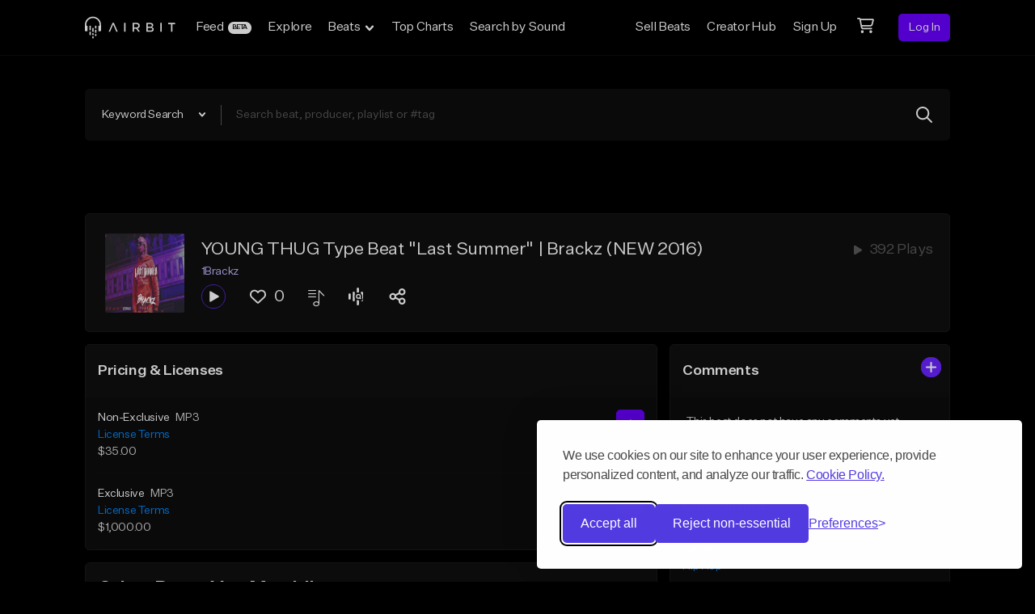

--- FILE ---
content_type: text/html; charset=utf-8
request_url: https://www.google.com/recaptcha/api2/anchor?ar=1&k=6Ld7mUAsAAAAAN-oUDYos-zrxsp3MObsLaXlTeWE&co=aHR0cHM6Ly9haXJiaXQuY29tOjQ0Mw..&hl=en&v=N67nZn4AqZkNcbeMu4prBgzg&size=invisible&anchor-ms=20000&execute-ms=30000&cb=1zr26gr9t60
body_size: 48512
content:
<!DOCTYPE HTML><html dir="ltr" lang="en"><head><meta http-equiv="Content-Type" content="text/html; charset=UTF-8">
<meta http-equiv="X-UA-Compatible" content="IE=edge">
<title>reCAPTCHA</title>
<style type="text/css">
/* cyrillic-ext */
@font-face {
  font-family: 'Roboto';
  font-style: normal;
  font-weight: 400;
  font-stretch: 100%;
  src: url(//fonts.gstatic.com/s/roboto/v48/KFO7CnqEu92Fr1ME7kSn66aGLdTylUAMa3GUBHMdazTgWw.woff2) format('woff2');
  unicode-range: U+0460-052F, U+1C80-1C8A, U+20B4, U+2DE0-2DFF, U+A640-A69F, U+FE2E-FE2F;
}
/* cyrillic */
@font-face {
  font-family: 'Roboto';
  font-style: normal;
  font-weight: 400;
  font-stretch: 100%;
  src: url(//fonts.gstatic.com/s/roboto/v48/KFO7CnqEu92Fr1ME7kSn66aGLdTylUAMa3iUBHMdazTgWw.woff2) format('woff2');
  unicode-range: U+0301, U+0400-045F, U+0490-0491, U+04B0-04B1, U+2116;
}
/* greek-ext */
@font-face {
  font-family: 'Roboto';
  font-style: normal;
  font-weight: 400;
  font-stretch: 100%;
  src: url(//fonts.gstatic.com/s/roboto/v48/KFO7CnqEu92Fr1ME7kSn66aGLdTylUAMa3CUBHMdazTgWw.woff2) format('woff2');
  unicode-range: U+1F00-1FFF;
}
/* greek */
@font-face {
  font-family: 'Roboto';
  font-style: normal;
  font-weight: 400;
  font-stretch: 100%;
  src: url(//fonts.gstatic.com/s/roboto/v48/KFO7CnqEu92Fr1ME7kSn66aGLdTylUAMa3-UBHMdazTgWw.woff2) format('woff2');
  unicode-range: U+0370-0377, U+037A-037F, U+0384-038A, U+038C, U+038E-03A1, U+03A3-03FF;
}
/* math */
@font-face {
  font-family: 'Roboto';
  font-style: normal;
  font-weight: 400;
  font-stretch: 100%;
  src: url(//fonts.gstatic.com/s/roboto/v48/KFO7CnqEu92Fr1ME7kSn66aGLdTylUAMawCUBHMdazTgWw.woff2) format('woff2');
  unicode-range: U+0302-0303, U+0305, U+0307-0308, U+0310, U+0312, U+0315, U+031A, U+0326-0327, U+032C, U+032F-0330, U+0332-0333, U+0338, U+033A, U+0346, U+034D, U+0391-03A1, U+03A3-03A9, U+03B1-03C9, U+03D1, U+03D5-03D6, U+03F0-03F1, U+03F4-03F5, U+2016-2017, U+2034-2038, U+203C, U+2040, U+2043, U+2047, U+2050, U+2057, U+205F, U+2070-2071, U+2074-208E, U+2090-209C, U+20D0-20DC, U+20E1, U+20E5-20EF, U+2100-2112, U+2114-2115, U+2117-2121, U+2123-214F, U+2190, U+2192, U+2194-21AE, U+21B0-21E5, U+21F1-21F2, U+21F4-2211, U+2213-2214, U+2216-22FF, U+2308-230B, U+2310, U+2319, U+231C-2321, U+2336-237A, U+237C, U+2395, U+239B-23B7, U+23D0, U+23DC-23E1, U+2474-2475, U+25AF, U+25B3, U+25B7, U+25BD, U+25C1, U+25CA, U+25CC, U+25FB, U+266D-266F, U+27C0-27FF, U+2900-2AFF, U+2B0E-2B11, U+2B30-2B4C, U+2BFE, U+3030, U+FF5B, U+FF5D, U+1D400-1D7FF, U+1EE00-1EEFF;
}
/* symbols */
@font-face {
  font-family: 'Roboto';
  font-style: normal;
  font-weight: 400;
  font-stretch: 100%;
  src: url(//fonts.gstatic.com/s/roboto/v48/KFO7CnqEu92Fr1ME7kSn66aGLdTylUAMaxKUBHMdazTgWw.woff2) format('woff2');
  unicode-range: U+0001-000C, U+000E-001F, U+007F-009F, U+20DD-20E0, U+20E2-20E4, U+2150-218F, U+2190, U+2192, U+2194-2199, U+21AF, U+21E6-21F0, U+21F3, U+2218-2219, U+2299, U+22C4-22C6, U+2300-243F, U+2440-244A, U+2460-24FF, U+25A0-27BF, U+2800-28FF, U+2921-2922, U+2981, U+29BF, U+29EB, U+2B00-2BFF, U+4DC0-4DFF, U+FFF9-FFFB, U+10140-1018E, U+10190-1019C, U+101A0, U+101D0-101FD, U+102E0-102FB, U+10E60-10E7E, U+1D2C0-1D2D3, U+1D2E0-1D37F, U+1F000-1F0FF, U+1F100-1F1AD, U+1F1E6-1F1FF, U+1F30D-1F30F, U+1F315, U+1F31C, U+1F31E, U+1F320-1F32C, U+1F336, U+1F378, U+1F37D, U+1F382, U+1F393-1F39F, U+1F3A7-1F3A8, U+1F3AC-1F3AF, U+1F3C2, U+1F3C4-1F3C6, U+1F3CA-1F3CE, U+1F3D4-1F3E0, U+1F3ED, U+1F3F1-1F3F3, U+1F3F5-1F3F7, U+1F408, U+1F415, U+1F41F, U+1F426, U+1F43F, U+1F441-1F442, U+1F444, U+1F446-1F449, U+1F44C-1F44E, U+1F453, U+1F46A, U+1F47D, U+1F4A3, U+1F4B0, U+1F4B3, U+1F4B9, U+1F4BB, U+1F4BF, U+1F4C8-1F4CB, U+1F4D6, U+1F4DA, U+1F4DF, U+1F4E3-1F4E6, U+1F4EA-1F4ED, U+1F4F7, U+1F4F9-1F4FB, U+1F4FD-1F4FE, U+1F503, U+1F507-1F50B, U+1F50D, U+1F512-1F513, U+1F53E-1F54A, U+1F54F-1F5FA, U+1F610, U+1F650-1F67F, U+1F687, U+1F68D, U+1F691, U+1F694, U+1F698, U+1F6AD, U+1F6B2, U+1F6B9-1F6BA, U+1F6BC, U+1F6C6-1F6CF, U+1F6D3-1F6D7, U+1F6E0-1F6EA, U+1F6F0-1F6F3, U+1F6F7-1F6FC, U+1F700-1F7FF, U+1F800-1F80B, U+1F810-1F847, U+1F850-1F859, U+1F860-1F887, U+1F890-1F8AD, U+1F8B0-1F8BB, U+1F8C0-1F8C1, U+1F900-1F90B, U+1F93B, U+1F946, U+1F984, U+1F996, U+1F9E9, U+1FA00-1FA6F, U+1FA70-1FA7C, U+1FA80-1FA89, U+1FA8F-1FAC6, U+1FACE-1FADC, U+1FADF-1FAE9, U+1FAF0-1FAF8, U+1FB00-1FBFF;
}
/* vietnamese */
@font-face {
  font-family: 'Roboto';
  font-style: normal;
  font-weight: 400;
  font-stretch: 100%;
  src: url(//fonts.gstatic.com/s/roboto/v48/KFO7CnqEu92Fr1ME7kSn66aGLdTylUAMa3OUBHMdazTgWw.woff2) format('woff2');
  unicode-range: U+0102-0103, U+0110-0111, U+0128-0129, U+0168-0169, U+01A0-01A1, U+01AF-01B0, U+0300-0301, U+0303-0304, U+0308-0309, U+0323, U+0329, U+1EA0-1EF9, U+20AB;
}
/* latin-ext */
@font-face {
  font-family: 'Roboto';
  font-style: normal;
  font-weight: 400;
  font-stretch: 100%;
  src: url(//fonts.gstatic.com/s/roboto/v48/KFO7CnqEu92Fr1ME7kSn66aGLdTylUAMa3KUBHMdazTgWw.woff2) format('woff2');
  unicode-range: U+0100-02BA, U+02BD-02C5, U+02C7-02CC, U+02CE-02D7, U+02DD-02FF, U+0304, U+0308, U+0329, U+1D00-1DBF, U+1E00-1E9F, U+1EF2-1EFF, U+2020, U+20A0-20AB, U+20AD-20C0, U+2113, U+2C60-2C7F, U+A720-A7FF;
}
/* latin */
@font-face {
  font-family: 'Roboto';
  font-style: normal;
  font-weight: 400;
  font-stretch: 100%;
  src: url(//fonts.gstatic.com/s/roboto/v48/KFO7CnqEu92Fr1ME7kSn66aGLdTylUAMa3yUBHMdazQ.woff2) format('woff2');
  unicode-range: U+0000-00FF, U+0131, U+0152-0153, U+02BB-02BC, U+02C6, U+02DA, U+02DC, U+0304, U+0308, U+0329, U+2000-206F, U+20AC, U+2122, U+2191, U+2193, U+2212, U+2215, U+FEFF, U+FFFD;
}
/* cyrillic-ext */
@font-face {
  font-family: 'Roboto';
  font-style: normal;
  font-weight: 500;
  font-stretch: 100%;
  src: url(//fonts.gstatic.com/s/roboto/v48/KFO7CnqEu92Fr1ME7kSn66aGLdTylUAMa3GUBHMdazTgWw.woff2) format('woff2');
  unicode-range: U+0460-052F, U+1C80-1C8A, U+20B4, U+2DE0-2DFF, U+A640-A69F, U+FE2E-FE2F;
}
/* cyrillic */
@font-face {
  font-family: 'Roboto';
  font-style: normal;
  font-weight: 500;
  font-stretch: 100%;
  src: url(//fonts.gstatic.com/s/roboto/v48/KFO7CnqEu92Fr1ME7kSn66aGLdTylUAMa3iUBHMdazTgWw.woff2) format('woff2');
  unicode-range: U+0301, U+0400-045F, U+0490-0491, U+04B0-04B1, U+2116;
}
/* greek-ext */
@font-face {
  font-family: 'Roboto';
  font-style: normal;
  font-weight: 500;
  font-stretch: 100%;
  src: url(//fonts.gstatic.com/s/roboto/v48/KFO7CnqEu92Fr1ME7kSn66aGLdTylUAMa3CUBHMdazTgWw.woff2) format('woff2');
  unicode-range: U+1F00-1FFF;
}
/* greek */
@font-face {
  font-family: 'Roboto';
  font-style: normal;
  font-weight: 500;
  font-stretch: 100%;
  src: url(//fonts.gstatic.com/s/roboto/v48/KFO7CnqEu92Fr1ME7kSn66aGLdTylUAMa3-UBHMdazTgWw.woff2) format('woff2');
  unicode-range: U+0370-0377, U+037A-037F, U+0384-038A, U+038C, U+038E-03A1, U+03A3-03FF;
}
/* math */
@font-face {
  font-family: 'Roboto';
  font-style: normal;
  font-weight: 500;
  font-stretch: 100%;
  src: url(//fonts.gstatic.com/s/roboto/v48/KFO7CnqEu92Fr1ME7kSn66aGLdTylUAMawCUBHMdazTgWw.woff2) format('woff2');
  unicode-range: U+0302-0303, U+0305, U+0307-0308, U+0310, U+0312, U+0315, U+031A, U+0326-0327, U+032C, U+032F-0330, U+0332-0333, U+0338, U+033A, U+0346, U+034D, U+0391-03A1, U+03A3-03A9, U+03B1-03C9, U+03D1, U+03D5-03D6, U+03F0-03F1, U+03F4-03F5, U+2016-2017, U+2034-2038, U+203C, U+2040, U+2043, U+2047, U+2050, U+2057, U+205F, U+2070-2071, U+2074-208E, U+2090-209C, U+20D0-20DC, U+20E1, U+20E5-20EF, U+2100-2112, U+2114-2115, U+2117-2121, U+2123-214F, U+2190, U+2192, U+2194-21AE, U+21B0-21E5, U+21F1-21F2, U+21F4-2211, U+2213-2214, U+2216-22FF, U+2308-230B, U+2310, U+2319, U+231C-2321, U+2336-237A, U+237C, U+2395, U+239B-23B7, U+23D0, U+23DC-23E1, U+2474-2475, U+25AF, U+25B3, U+25B7, U+25BD, U+25C1, U+25CA, U+25CC, U+25FB, U+266D-266F, U+27C0-27FF, U+2900-2AFF, U+2B0E-2B11, U+2B30-2B4C, U+2BFE, U+3030, U+FF5B, U+FF5D, U+1D400-1D7FF, U+1EE00-1EEFF;
}
/* symbols */
@font-face {
  font-family: 'Roboto';
  font-style: normal;
  font-weight: 500;
  font-stretch: 100%;
  src: url(//fonts.gstatic.com/s/roboto/v48/KFO7CnqEu92Fr1ME7kSn66aGLdTylUAMaxKUBHMdazTgWw.woff2) format('woff2');
  unicode-range: U+0001-000C, U+000E-001F, U+007F-009F, U+20DD-20E0, U+20E2-20E4, U+2150-218F, U+2190, U+2192, U+2194-2199, U+21AF, U+21E6-21F0, U+21F3, U+2218-2219, U+2299, U+22C4-22C6, U+2300-243F, U+2440-244A, U+2460-24FF, U+25A0-27BF, U+2800-28FF, U+2921-2922, U+2981, U+29BF, U+29EB, U+2B00-2BFF, U+4DC0-4DFF, U+FFF9-FFFB, U+10140-1018E, U+10190-1019C, U+101A0, U+101D0-101FD, U+102E0-102FB, U+10E60-10E7E, U+1D2C0-1D2D3, U+1D2E0-1D37F, U+1F000-1F0FF, U+1F100-1F1AD, U+1F1E6-1F1FF, U+1F30D-1F30F, U+1F315, U+1F31C, U+1F31E, U+1F320-1F32C, U+1F336, U+1F378, U+1F37D, U+1F382, U+1F393-1F39F, U+1F3A7-1F3A8, U+1F3AC-1F3AF, U+1F3C2, U+1F3C4-1F3C6, U+1F3CA-1F3CE, U+1F3D4-1F3E0, U+1F3ED, U+1F3F1-1F3F3, U+1F3F5-1F3F7, U+1F408, U+1F415, U+1F41F, U+1F426, U+1F43F, U+1F441-1F442, U+1F444, U+1F446-1F449, U+1F44C-1F44E, U+1F453, U+1F46A, U+1F47D, U+1F4A3, U+1F4B0, U+1F4B3, U+1F4B9, U+1F4BB, U+1F4BF, U+1F4C8-1F4CB, U+1F4D6, U+1F4DA, U+1F4DF, U+1F4E3-1F4E6, U+1F4EA-1F4ED, U+1F4F7, U+1F4F9-1F4FB, U+1F4FD-1F4FE, U+1F503, U+1F507-1F50B, U+1F50D, U+1F512-1F513, U+1F53E-1F54A, U+1F54F-1F5FA, U+1F610, U+1F650-1F67F, U+1F687, U+1F68D, U+1F691, U+1F694, U+1F698, U+1F6AD, U+1F6B2, U+1F6B9-1F6BA, U+1F6BC, U+1F6C6-1F6CF, U+1F6D3-1F6D7, U+1F6E0-1F6EA, U+1F6F0-1F6F3, U+1F6F7-1F6FC, U+1F700-1F7FF, U+1F800-1F80B, U+1F810-1F847, U+1F850-1F859, U+1F860-1F887, U+1F890-1F8AD, U+1F8B0-1F8BB, U+1F8C0-1F8C1, U+1F900-1F90B, U+1F93B, U+1F946, U+1F984, U+1F996, U+1F9E9, U+1FA00-1FA6F, U+1FA70-1FA7C, U+1FA80-1FA89, U+1FA8F-1FAC6, U+1FACE-1FADC, U+1FADF-1FAE9, U+1FAF0-1FAF8, U+1FB00-1FBFF;
}
/* vietnamese */
@font-face {
  font-family: 'Roboto';
  font-style: normal;
  font-weight: 500;
  font-stretch: 100%;
  src: url(//fonts.gstatic.com/s/roboto/v48/KFO7CnqEu92Fr1ME7kSn66aGLdTylUAMa3OUBHMdazTgWw.woff2) format('woff2');
  unicode-range: U+0102-0103, U+0110-0111, U+0128-0129, U+0168-0169, U+01A0-01A1, U+01AF-01B0, U+0300-0301, U+0303-0304, U+0308-0309, U+0323, U+0329, U+1EA0-1EF9, U+20AB;
}
/* latin-ext */
@font-face {
  font-family: 'Roboto';
  font-style: normal;
  font-weight: 500;
  font-stretch: 100%;
  src: url(//fonts.gstatic.com/s/roboto/v48/KFO7CnqEu92Fr1ME7kSn66aGLdTylUAMa3KUBHMdazTgWw.woff2) format('woff2');
  unicode-range: U+0100-02BA, U+02BD-02C5, U+02C7-02CC, U+02CE-02D7, U+02DD-02FF, U+0304, U+0308, U+0329, U+1D00-1DBF, U+1E00-1E9F, U+1EF2-1EFF, U+2020, U+20A0-20AB, U+20AD-20C0, U+2113, U+2C60-2C7F, U+A720-A7FF;
}
/* latin */
@font-face {
  font-family: 'Roboto';
  font-style: normal;
  font-weight: 500;
  font-stretch: 100%;
  src: url(//fonts.gstatic.com/s/roboto/v48/KFO7CnqEu92Fr1ME7kSn66aGLdTylUAMa3yUBHMdazQ.woff2) format('woff2');
  unicode-range: U+0000-00FF, U+0131, U+0152-0153, U+02BB-02BC, U+02C6, U+02DA, U+02DC, U+0304, U+0308, U+0329, U+2000-206F, U+20AC, U+2122, U+2191, U+2193, U+2212, U+2215, U+FEFF, U+FFFD;
}
/* cyrillic-ext */
@font-face {
  font-family: 'Roboto';
  font-style: normal;
  font-weight: 900;
  font-stretch: 100%;
  src: url(//fonts.gstatic.com/s/roboto/v48/KFO7CnqEu92Fr1ME7kSn66aGLdTylUAMa3GUBHMdazTgWw.woff2) format('woff2');
  unicode-range: U+0460-052F, U+1C80-1C8A, U+20B4, U+2DE0-2DFF, U+A640-A69F, U+FE2E-FE2F;
}
/* cyrillic */
@font-face {
  font-family: 'Roboto';
  font-style: normal;
  font-weight: 900;
  font-stretch: 100%;
  src: url(//fonts.gstatic.com/s/roboto/v48/KFO7CnqEu92Fr1ME7kSn66aGLdTylUAMa3iUBHMdazTgWw.woff2) format('woff2');
  unicode-range: U+0301, U+0400-045F, U+0490-0491, U+04B0-04B1, U+2116;
}
/* greek-ext */
@font-face {
  font-family: 'Roboto';
  font-style: normal;
  font-weight: 900;
  font-stretch: 100%;
  src: url(//fonts.gstatic.com/s/roboto/v48/KFO7CnqEu92Fr1ME7kSn66aGLdTylUAMa3CUBHMdazTgWw.woff2) format('woff2');
  unicode-range: U+1F00-1FFF;
}
/* greek */
@font-face {
  font-family: 'Roboto';
  font-style: normal;
  font-weight: 900;
  font-stretch: 100%;
  src: url(//fonts.gstatic.com/s/roboto/v48/KFO7CnqEu92Fr1ME7kSn66aGLdTylUAMa3-UBHMdazTgWw.woff2) format('woff2');
  unicode-range: U+0370-0377, U+037A-037F, U+0384-038A, U+038C, U+038E-03A1, U+03A3-03FF;
}
/* math */
@font-face {
  font-family: 'Roboto';
  font-style: normal;
  font-weight: 900;
  font-stretch: 100%;
  src: url(//fonts.gstatic.com/s/roboto/v48/KFO7CnqEu92Fr1ME7kSn66aGLdTylUAMawCUBHMdazTgWw.woff2) format('woff2');
  unicode-range: U+0302-0303, U+0305, U+0307-0308, U+0310, U+0312, U+0315, U+031A, U+0326-0327, U+032C, U+032F-0330, U+0332-0333, U+0338, U+033A, U+0346, U+034D, U+0391-03A1, U+03A3-03A9, U+03B1-03C9, U+03D1, U+03D5-03D6, U+03F0-03F1, U+03F4-03F5, U+2016-2017, U+2034-2038, U+203C, U+2040, U+2043, U+2047, U+2050, U+2057, U+205F, U+2070-2071, U+2074-208E, U+2090-209C, U+20D0-20DC, U+20E1, U+20E5-20EF, U+2100-2112, U+2114-2115, U+2117-2121, U+2123-214F, U+2190, U+2192, U+2194-21AE, U+21B0-21E5, U+21F1-21F2, U+21F4-2211, U+2213-2214, U+2216-22FF, U+2308-230B, U+2310, U+2319, U+231C-2321, U+2336-237A, U+237C, U+2395, U+239B-23B7, U+23D0, U+23DC-23E1, U+2474-2475, U+25AF, U+25B3, U+25B7, U+25BD, U+25C1, U+25CA, U+25CC, U+25FB, U+266D-266F, U+27C0-27FF, U+2900-2AFF, U+2B0E-2B11, U+2B30-2B4C, U+2BFE, U+3030, U+FF5B, U+FF5D, U+1D400-1D7FF, U+1EE00-1EEFF;
}
/* symbols */
@font-face {
  font-family: 'Roboto';
  font-style: normal;
  font-weight: 900;
  font-stretch: 100%;
  src: url(//fonts.gstatic.com/s/roboto/v48/KFO7CnqEu92Fr1ME7kSn66aGLdTylUAMaxKUBHMdazTgWw.woff2) format('woff2');
  unicode-range: U+0001-000C, U+000E-001F, U+007F-009F, U+20DD-20E0, U+20E2-20E4, U+2150-218F, U+2190, U+2192, U+2194-2199, U+21AF, U+21E6-21F0, U+21F3, U+2218-2219, U+2299, U+22C4-22C6, U+2300-243F, U+2440-244A, U+2460-24FF, U+25A0-27BF, U+2800-28FF, U+2921-2922, U+2981, U+29BF, U+29EB, U+2B00-2BFF, U+4DC0-4DFF, U+FFF9-FFFB, U+10140-1018E, U+10190-1019C, U+101A0, U+101D0-101FD, U+102E0-102FB, U+10E60-10E7E, U+1D2C0-1D2D3, U+1D2E0-1D37F, U+1F000-1F0FF, U+1F100-1F1AD, U+1F1E6-1F1FF, U+1F30D-1F30F, U+1F315, U+1F31C, U+1F31E, U+1F320-1F32C, U+1F336, U+1F378, U+1F37D, U+1F382, U+1F393-1F39F, U+1F3A7-1F3A8, U+1F3AC-1F3AF, U+1F3C2, U+1F3C4-1F3C6, U+1F3CA-1F3CE, U+1F3D4-1F3E0, U+1F3ED, U+1F3F1-1F3F3, U+1F3F5-1F3F7, U+1F408, U+1F415, U+1F41F, U+1F426, U+1F43F, U+1F441-1F442, U+1F444, U+1F446-1F449, U+1F44C-1F44E, U+1F453, U+1F46A, U+1F47D, U+1F4A3, U+1F4B0, U+1F4B3, U+1F4B9, U+1F4BB, U+1F4BF, U+1F4C8-1F4CB, U+1F4D6, U+1F4DA, U+1F4DF, U+1F4E3-1F4E6, U+1F4EA-1F4ED, U+1F4F7, U+1F4F9-1F4FB, U+1F4FD-1F4FE, U+1F503, U+1F507-1F50B, U+1F50D, U+1F512-1F513, U+1F53E-1F54A, U+1F54F-1F5FA, U+1F610, U+1F650-1F67F, U+1F687, U+1F68D, U+1F691, U+1F694, U+1F698, U+1F6AD, U+1F6B2, U+1F6B9-1F6BA, U+1F6BC, U+1F6C6-1F6CF, U+1F6D3-1F6D7, U+1F6E0-1F6EA, U+1F6F0-1F6F3, U+1F6F7-1F6FC, U+1F700-1F7FF, U+1F800-1F80B, U+1F810-1F847, U+1F850-1F859, U+1F860-1F887, U+1F890-1F8AD, U+1F8B0-1F8BB, U+1F8C0-1F8C1, U+1F900-1F90B, U+1F93B, U+1F946, U+1F984, U+1F996, U+1F9E9, U+1FA00-1FA6F, U+1FA70-1FA7C, U+1FA80-1FA89, U+1FA8F-1FAC6, U+1FACE-1FADC, U+1FADF-1FAE9, U+1FAF0-1FAF8, U+1FB00-1FBFF;
}
/* vietnamese */
@font-face {
  font-family: 'Roboto';
  font-style: normal;
  font-weight: 900;
  font-stretch: 100%;
  src: url(//fonts.gstatic.com/s/roboto/v48/KFO7CnqEu92Fr1ME7kSn66aGLdTylUAMa3OUBHMdazTgWw.woff2) format('woff2');
  unicode-range: U+0102-0103, U+0110-0111, U+0128-0129, U+0168-0169, U+01A0-01A1, U+01AF-01B0, U+0300-0301, U+0303-0304, U+0308-0309, U+0323, U+0329, U+1EA0-1EF9, U+20AB;
}
/* latin-ext */
@font-face {
  font-family: 'Roboto';
  font-style: normal;
  font-weight: 900;
  font-stretch: 100%;
  src: url(//fonts.gstatic.com/s/roboto/v48/KFO7CnqEu92Fr1ME7kSn66aGLdTylUAMa3KUBHMdazTgWw.woff2) format('woff2');
  unicode-range: U+0100-02BA, U+02BD-02C5, U+02C7-02CC, U+02CE-02D7, U+02DD-02FF, U+0304, U+0308, U+0329, U+1D00-1DBF, U+1E00-1E9F, U+1EF2-1EFF, U+2020, U+20A0-20AB, U+20AD-20C0, U+2113, U+2C60-2C7F, U+A720-A7FF;
}
/* latin */
@font-face {
  font-family: 'Roboto';
  font-style: normal;
  font-weight: 900;
  font-stretch: 100%;
  src: url(//fonts.gstatic.com/s/roboto/v48/KFO7CnqEu92Fr1ME7kSn66aGLdTylUAMa3yUBHMdazQ.woff2) format('woff2');
  unicode-range: U+0000-00FF, U+0131, U+0152-0153, U+02BB-02BC, U+02C6, U+02DA, U+02DC, U+0304, U+0308, U+0329, U+2000-206F, U+20AC, U+2122, U+2191, U+2193, U+2212, U+2215, U+FEFF, U+FFFD;
}

</style>
<link rel="stylesheet" type="text/css" href="https://www.gstatic.com/recaptcha/releases/N67nZn4AqZkNcbeMu4prBgzg/styles__ltr.css">
<script nonce="IuxKWKcxhxIYNe-qT1Zcxg" type="text/javascript">window['__recaptcha_api'] = 'https://www.google.com/recaptcha/api2/';</script>
<script type="text/javascript" src="https://www.gstatic.com/recaptcha/releases/N67nZn4AqZkNcbeMu4prBgzg/recaptcha__en.js" nonce="IuxKWKcxhxIYNe-qT1Zcxg">
      
    </script></head>
<body><div id="rc-anchor-alert" class="rc-anchor-alert"></div>
<input type="hidden" id="recaptcha-token" value="[base64]">
<script type="text/javascript" nonce="IuxKWKcxhxIYNe-qT1Zcxg">
      recaptcha.anchor.Main.init("[\x22ainput\x22,[\x22bgdata\x22,\x22\x22,\[base64]/[base64]/[base64]/[base64]/[base64]/UltsKytdPUU6KEU8MjA0OD9SW2wrK109RT4+NnwxOTI6KChFJjY0NTEyKT09NTUyOTYmJk0rMTxjLmxlbmd0aCYmKGMuY2hhckNvZGVBdChNKzEpJjY0NTEyKT09NTYzMjA/[base64]/[base64]/[base64]/[base64]/[base64]/[base64]/[base64]\x22,\[base64]\\u003d\\u003d\x22,\x22fl5tEwxoGUc2w5PChy8Ew7LDj2/Di8Oswp8Sw57Cj24fKxfDuE80PVPDiAwlw4oPJDPCpcOdwo7CtSxYw5NPw6DDl8K5wrnCt3HCi8OiwroPwp/Cj8O9aMK9Og0Aw6IxBcKzR8K/Xi57WsKkwp/CjC3Dmlpyw6BRI8KJw63Dn8OSw4BpWMOnw5vCk0LCnkMUQ2Q6w4tnAlrCrsK9w7F2GChIWVsdwpt2w7YAAcKMHC9Vwp8Cw7tiaBDDvMOxwqxFw4TDjk5eXsOrRFd/SsOtw6/DvsOuK8KNGcOzecKww60bGFxOwoJuIXHCnSjCl8Khw64Zwo0qwqsoG07CpsKGdxYzwpzDmsKCwokIwofDjsOHw7V9bQ4Dw5gCw5LCisKtasOBwpVxccK8w4JhOcOIw71KLj3Co2/Cuy7Cu8KoS8O5w7XDkSx2w7IHw40+wppSw61Mw79cwqUHwo3CkQDCghrCmgDCjmdiwotxSMKKwoJkCihdERECw5NtwowlwrHCn3pAcsK0SMKeQ8OXw5rDoWRPHMOIwrvCtsKEw7DCi8K9w6nDqWFQwqUvDgbCtMKvw7JJNsKaQWVYwqg5ZcODwqvClmsywp/CvWnDvsOKw6kZKjPDmMKxwpY6WjnDssOgGsOERMO/w4MEw4wtNx3DksOlPsOgC8OSLG7DplMow5bCiMOwD07CiHTCkidlw5/[base64]/Ch8KmRT5IUsKAw4Qfwp/ChnxPYsKNwpHCn8OjEQJKCMOsw6Niwp3CnsKtFV7Cu33CkMKgw6FTw6LDn8KJUcKtIQ/DjcO8DEPCrMOxwq/[base64]/KcOXwpLDvsOTdH3DoF7DrMK2T8KXwogNw4PDrsOQw4/Cj8KSL0XDisOoM0DChsKgw6/Cp8OETUDClsKFSsKOwqYGwrXCmcKQYSLColZjf8KDwq/CiDrClVhFZSHDpsO5RH/[base64]/[base64]/[base64]/[base64]/R37CvmHCuGl1wo7Dq1HCh8OewqJTCTBxVyEYKwEWMcOqw4wXeFvDjMKPw7fDtsOLwqjDtEDDocKfw4PDh8Oyw5g8aFbDqUkLwpbDocOKKcK/[base64]/w4LDtFU6e27CgcOYw5lyw44wwpsQwqjDqTgTWSl1A0ERT8O8CcOOC8KmwoLDrsK/[base64]/w4EFAUJ5YcKff8Kgw7fDnsK6MMKFwqgLwq/DpHTDusO0w5LDgWcUw7sAw5LDgcKaEEQIN8OCecKgU8KOwqsgwqwkF3jCg3wgaMO2woo1w5rCsxjChgzDsxLCgcOWwojCi8O9ZxQvdsONw7HDtsOmw6jCuMKuBHrCiV3CgMOpJcKFw7Vmw6LCm8Ojw5EGwrFYeTE5w5/[base64]/Cv8KTcMO7wpJdw4vDiMOrOQx2DcObfGlVSMOudybDoy5Dw4bCsXQzwoLDiTDCoRpCwqM3wqvDoMKnwqjClAkDVMOjWMOEdzkGfn/DsU3Ck8KHwr/CpztFw5/CkMK5B8KfasOQR8OHw6rCmmDDrMKZw4pzw6ZBwq/CnB3CuwUOHcODw7nCn8Ksw5YdbMK6w7vCvMOyKEjDqSXDk3/Dul0PXnHDqcO9wpVtPGjDrG9VEQM/wq9kwqjCoQ4kMMK+wr1Aa8KeShMFw4YKecK5w6MwwrF1GE5CSMO+wpdmeEzDmsK3CcKyw4U9GMOFwqMid2bDo0XCnxXDnjnDnmVuw5MwXcO5w4Qlw6QFdl7DlcO3MsKSw6/Dv2XDjwtQw5rDhkPDtFjChcORw4jCp2kgJnbCqsO+wqFaw4h0KsKwbEHCvMK8w7fDjEYRXX/DvcOjw6F7TF3CsMK6wrxcw7LDv8OKVFJAb8Onw7hawrTDvMOaJ8K7w7vCssOJw4lHXGdjwp3Cny7DnsKZwqjDvMKENcORwrPCnTB6w4XCiHkFwpHDgl8HwpQrw5/Dtn4OwrEVw5/[base64]/LcKLW8Onw7LCqU/[base64]/DucK/FzMcFgd3GFZ9OlHDnR53wq5Nwo1QFMKmfcKCwpXDrTRnLsOGbmTCrMK5wrfCiMOkwq/[base64]/ChyDDmcOdwq86NcO9wo/CtMKddgzDj8OUFlDCvxZ6w7rCoh9Zw5lWw4xxw6IAw5PCnMOTEcKow7labRAjR8O3w4FPw5AxdSJIMw3DkUvCr25xw4XCnzxzSUA/w4pZw4XDvcO7CcOKw5DCusKuPMO2K8KgwrMGw7XCjmN/[base64]/DhcKXfMOfDQLDri4wwq/CpGPDljk0w7NMFQkzd2dgw6JoPQYtw6PCngVCZMOIHsKiLAUAaVjCssK8w7hMwoPDpE0ewrnCmC91FsKNccK+bljCi2zDu8KVDMKLwqrDqMObAsKoecKMNBokw75ywqTDlSNMecOnwpMywp/DgcKkETbDlMOzwrZxCHnClDxcwqvDn0nDssKkC8O5U8O/ccKeHQXChxwEE8K4e8OLwo3DglJUE8OCwrpKCwLCp8KHwoPDk8OrHhVjwpzCs0LDnwIhw64Fw5Bbwp3DgAk4w6IPwq1rw5TChMKWwrdhCBAkJlBxHCHCkTvCgMOGwqB2w5EVBcOfwoxYRT5Aw5wFw5XDlMKewptxQlHDoMKsBMO5RsKKw5vCq8O/Nm7DrRgLNMKtWcObw5zCtElzcT4cQMOnQcO9XcKjwppowqvDjcK/BArCpcKiwohhwpMfw7TCpUw8w6oceScrw53CkGEJOyMnw77Dhko1Zk3DscOeaB3DiMOWw5QYw5tnVcOXUh1PR8OiPUkgw41wwpd3w7nDtsOpwp1yOCRYw7JbNcOXwr/Cn2NiT0Riw7cZJ1/Cq8OQwq9bwrcLwoPDpsOtw6IbwogewpLCt8KvwqLDqWXCucO4fS9UXW5Nwo4FwppzXMOXw6zDvVoGZQzDs8KjwoNuwrAER8K0w6lNfGPCnQ0Lw5knwpPCgA3Cgyctw4/DoyrClRnCmcKDw7F7E1oJw5liasKCUcKBwrDCkmrDuUrCmDHDqMOaw6/[base64]/DucOFwrHDiT3Ci8K1XMOSXmxyNwXDjlzCn8KWe8KNFMOHZmlJUyh+w6oTw7jDr8Kgb8OtK8Kiw6BiQwBGwpJ6DR3DjjFzMEHCpBXDl8Kkw5/DhcO4w5x7BmPDv8Kow7XDjUkHw744JsOQw5PDqkTCgB9EZMOHw6RwYQduOcOeF8K3ODrDswvCjjg7w4nCgX1bw4DDmR9pw4TDixF4Rhg5FU3CjcKaFQ55bMKMdQoGw5dRLzYvY15+D1cTw4XDucKXwozDjUjDn14wwqE7w4rDuETClcOAwrkDGnAYAcOhw7vDhBBFw7/CtcKKYlPDncOfMcKmwqkVwrXDjDkzbyRwBnXClkBiD8OTwpEHw691woNLwrXCssOaw4B9VlAMIsKhw4t/esK4ecKFLEPDowEow5jCmHHDqMKeeE7DvcOvwqfCgnovw4nCnsKZU8KhwrvDlldbCDXChMOWw7zCucKXZSFxOUk8ZcKPw6vCtsO5w7jCjgvDhSXDgsK/w4TDmEpzScK4OMOjNUoITcOKwqc6woUSQmrCocOTSSZ3D8K5wrzDgC5hw6ptNlQVfWPDrknCpcKjwpXDicOpFQjDjsO2w4/DisKrbHNJLgPCl8Oaa1XCjhsWw71zw51YMVnDk8OBw6Z6HGgjKMKAw55hIMK1w55tCUcmCzDDhAQzX8Opw7ZSwrLCrCTCrcO3wq8/EsKfYHpSCFEjwoXDocOQXsKrw7PDqRFuYDHCr2gewpFAw63CpU1AFDhuwoDCjAM0c2ARUcO5OcKiw79mw6zDojXCo1VXw5XCmhdyw4zDmwoaDMO/wodww7bDtcOQw7rCpMKyH8OXw7fCjH8Bw7cLw5tEBsOcFsK8wpltSMOSwoQkwo1FbMOPw4oIEzbDtcO2wrsgwpgeasK+ZcO0wpzCicKcaT5/NgfCmgDCqwrDicKgCMOZw4nDqcO9HTcPAAnCiVkATQYjNMKawo9rwq9mTDAWJMOUw5waHcO5w4x/[base64]/DuMOAw5MGwpVnw5nCg3jCqsOEwoTCrzXClcOEwqwiVcKDLDfCgMOxD8OrXMKOwozCnxrCr8KwRMK2HFoJw6/DqMKUw74FAMKMw7fCtw3DisKqB8Kdwp5YwrfCrMOQwoTCuDIAw6gnw4vDp8OIEcKEw5zDuMKLYMOfNAxcwqJpwr5CwqPDsBTCqcOaDwoWwqzDpcKESiw3w43Ck8ODw7x/wprDj8O2w5/DmFFGLFTDkCsswrHDosOeTijCucO6TMKyOsOWwojDmR1HwozChXQEOGnDoMOSWE5SUxFxwpVxw4NwLMKmU8K6eQtdGhbDkMKkfDEHw5UJw7dIOsOJeHEZwrvDjh5lw4vCvVRxwpHCrcOTRg5Ac0YZAyEHwozDtsOCwoVIwq7DuVnDncOmFMK/Jk/Ds8OEYsK2wrrCuxPCs8O6TcKtakPCiSHDtsOcOyzDngPDkMKKc8KdeUhrTnRJAFXCjcKJw5kMwohgGC1pw6XCjcK6w7vDqsO0w7vCqC0FCcKTIgrDkjgaw5rDgMO8EcOwwrnDvVPDl8KPwoglGcKnwq/[base64]/Cj8KXw7nCgB8xZ37CoEvDhyTDnsKnd0F/bsKWP8OOF3AjGjYrw7IZUQ7CmXJQJn9lD8OOXCnCvcKawoXDjAwgC8OPayfCpyLDssKaD0tZwrVFOSLCtVcVw5fDjRXCicKgZCHDrsOhw6oyWsOfXMO6SkDCpREtwp7DrzfCosK5w7PDoMKAFGthwrh9w4wuJ8K6NMO5wpfCjHRaw7HDhz1Ww4LDu2TCoh0NwrIeecO/TsK3wooSBTvDtWkyAMKVCWrCqcKZw5Abw41nw6ogwqzDtMK7w7XCmWPDt3lvAsO+fCV/OlHCoHl7wojDmFXCh8OOQgBjw79iPGt6woLCl8OoGhfCimUwCsONKsKKJMKWRMOEwohOw6LCpggTHlXCg2LDkEHDhzgXdMO/[base64]/DhRs5ecKKw7bCpDATwpfDvcOSeMOQUXDCvCHDiBbCp8KLUmLDl8OzcsO9w5FGUxc5axPDusOkfTDCkGcLLDlwH1HDq0nDlcK2OsOfJcKXWH3DsWvChR/CswhZw70uGsOTeMOSw6/Co1EcFH3Cn8Oxaxh9w6Utwr06w5NjRiQBw68ULXHDoQzDslkIw4XCn8K0w4Flw7PDjcKnf3wIDMK6asOaw7xfdcO/wodBJVdnw5/CmSopZcO1WsK/[base64]/Ds8KOw7FtR8KrwpHDsMO8F8OZw43Ds8Osw7FEwpPDm8OIPBEew5fDkGdHQlLCnMKeOMKkGh8THcK6NcKZFXxrw4dQBGPCrUjDhk/CrMOcAMOIKsOIwp9iKRNawqpyS8OefAwgYB3CpcOvw7AHFGVxwo0FwrrCmB/DnsO7wojDskAWEzsZT38pw4JIwpl7w4VaBsKOd8KVdMKxBQ01ETDDrHZFccK3WzQow5HCmTZpwqrDkkPCu3DDqsKdwrrCv8KWYMOITcKpP3XDomvCisOfw7bDrcKQEivChsOeZcKVwofDkj/DhMO/[base64]/[base64]/DkcOaWsO0ZMOxZxHCqsKTYMOow4lEw6xcJmoyd8KrwpbCv2bDsXrDqEnDlsOjwrNZwoRLwq3Cj1ROCGF1w7l2fC7CtjglQBvCqTDCrmZpAxAHKgzCucOffcOtK8OHw4/[base64]/Cs8OGw5vDvcKpAcOOw7TCsAzClMOmw7nDoE0DCsOowolgwrYzwrwLwpkKwrBTwqEoGlNBAsKUA8K+w6BNQsKFwqLDsMKGw4XDo8K5B8KKAkfDr8OYRHRtP8OhIQnDtcKvOsOwIyB/FMOqL31PwpjDpCIoeMKIw5ILwq3Ct8KhwqfCncKww6jDpD3DmkPCi8KVBTUVaxckwo3CtW3DjE3CgzzCqsKZw7QxwqgDw65/[base64]/DuGsfw73DnCkFwocfw4/[base64]/w5IUEcKwwonCgEbCim/Dg8KwwoZ3SkFNwo4hw7IOXcOdK8OvwozCkl3Ch17CtsKiYHkzecKvw7fCrMKjwqHCuMOyLGxHXirDmHTDnMKHTSwWIsOwJMOOw5jClMKIEsKZw6kJecKRwq1eNsO/w7nDhyRjw5DDtMOBbMO+w6MRwqN7w5DCk8OMR8KIwqkaw63DtcOKL3/[base64]/CrMKBw4hfw7kMwrARw4nCrwdLw6M6wpYBw6wbesKyd8KEdsKVw74GM8KKwpV6V8OTw5sawp5Kwpo5w6HCksOaLsODw63CkTcZwqBrwoMhbyRDw4zDscKdwr/[base64]/Cq8OhE155wrzCs3fDvjbDvHV/d8O+d2lRBcKsw5XCj8K8ZmDCiA3DjzTCh8KVw5VUwpUSU8Ocw4zDssOxw60Pw5xtD8OldUU2w7YxKUDDi8O7D8O9w53Cvz0THDzCl1bCqMKRwoPCjcOrwqnCqws8w6PClRjDl8Oqw7A3wp/CrwdqfMKqOsKJw43ChsOJLgvCvUlWwpDCusOVwplUw4LDlSvDgMKjXSU1LwhEWBAlVcKWwobCtkN6QsO/[base64]/R8Oqwq3CmEpQwrp0wpfCtBwKw5DConUJWjnCgcOLwqxrR8Kcw6LCuMOcw7J7MVbDols1QFcfIcKhcjJ1AFHCisOBFSVYOg9Cw4fCrMOhwqLCg8Okfl8dLsKXw40jwpYBw7TDmsKiI0nDjR5zA8OyXiTCrcKjIR3DhcOYL8KwwqdwwpLDhw/DunrCgljCon/CgErDtMOpbRlXw4opw54kLMKINMKfNzxMKRLCgSfDjBbDgCnDvWbDksO2wqZRwqDCucKKElLDvhnCpMKYLwjCu1zCssKdw4gGUsK9T08fw7/CkmDDsTDDvcK3VMK7wq7CpjQYeCTCqC3ClCXChjQJJwDDgMK1w5wKw4LDr8OodUrDu2ZFFjHClcKiwrLDsRHDtMO9M1TDhcOuWiNHw5dBwonDncK0QFPDsMOYNh9dQMKlJAXCjivCtcOxEWLCpytqAcKMwqjChcK1c8OQw6/CkAdBwptCwrMtMTnCk8O7A8KOwr9PEFt7Fx9iOMKlJD9ZdA/DmCNLPil/[base64]/Ds0YWOcOMBQzClsKqSxrDpkTDncKQeEdKRcKNwoPDp0huwqvCnsO5JsOiw4HCmcOaw7puw77Dp8KBQhLCmBlHwq/CtcKYw5QyWV/DgsOgZcOEw5E9O8O6w53ChcOyw4fCgcOjEMOqwqDDpMK8MQsnfFFQMj9QwrQKZgV3JiEuAsKQNMOAWFrDjMOGJxYVw5DDvUbClMKHGcOZD8Odwq/ClT8oQQhmw5BGOsOfw45SLcO8wobDoQrDr3ccw77DnztUw5N4O3l7w4nChMOFImfDr8KdJsOjasK3SsOCw6LClmXDlMK9IMOZK13DmDHCgsOkw5DCqg9uTcOrwoRvG39NfX3Drm8lK8Kow6JDwpkKb1LDkk/CvnAwwrpLw5fDqsOSwoPDosOAESJdwrExU8KyX3wQJgbCjkZhYAtSwolvdERBfV1PelZkLx01w5EyJVXCt8OgfsOmwpfDrBfDoMOUGMOhWl8lwpLDt8K1aTctwoYSR8Kbw4fCgSzDisKsWxbCr8K5w73DqcOhw7F6wpjCjMO8e30Xw6/CuWvClivCg2UHZ2QBCC0lwr3Ck8OFwpUew7bCg8OnbmHDj8K6ajfCiXrDqDDCoCB3w4UawrTCqBhHwpzCsE9UZQnCkjgdGBbDjBJ8w6vCt8OxTcOYwqbCsMOmAsOpAsOSw7xzw6Y7wo3Coh/[base64]/w4YpLsOAGcO0a8KoMcKUwpbCkR7DnQdcVx/[base64]/wofDshEoesOOw4pnbMO7IBNTwptIajvDgcOYScOrwrHDjXfDoxM5w79sfcK2wrTChldZZcOvwqNELMOAwrB2w6fCjsKAPTvCpcK9XU3DjiIZw4o7H8KKbsOHPsKHwrcewo/CmSdTw54Uw4cHw5kpw58aW8K5HlRWwrpkwoNUDnTCn8Oow7DDnR4Dw7h6ccO7w43Dh8KcXTZBw6nCp0XDigzDksK3QzAvwqjCsUgww77CtytGXFDDmcOfwp0bwrnCpsO/wr8lwqQ0AcOzw5jCuEDCsMOnwqbChsOVwrhBw4EmBDnDgDV7wpZsw7lHB1bCiTYZO8OZcggNZS3Dt8KxwpvCgyLDqcO7w5AHP8KmM8O/w5U5w6zCmcK3TsKYwrgKw4lEw75/[base64]/DlcKXIhnCmcK+woxCwoXCuVfCq8O5CTDCrcK5w5NAw5gvw4nCtMKawoJGw6fCnkbDuMK2wrhsNUXDrsKVeknDjV83NnXCtsOsG8K7dMOkw4lRBsKbw7RabkVdGQrCgQEQHjpGw59vS3c/TyU1Pjk+w5ccw4wLwqQewpDCunE6w6Alw7NfasOjw7s7IsK3MsOqw5BSw7F/Z01RwowxD8KWw655w6TDvl9nw612ZMK6eztlwrbCtMOsfcOkwr4EDFUFMcKlHknDjzV9wq/DpMOWJnLCuDjCusORDcK0WsO6YsKzwoTDnks5wqhEwo3DqlvCtMOaPMOGwr/DmsOzw58owpt9w4c+NhrCvcKsZMKTH8OXASTDjUHDrcOLw4HDqG80wpdfw43DisOgwqpIw7HCusKeXcKkXMKgJMOfTnHDhHB4wojDqjxkfxHClsOJcmBbG8OhIMKrw65vHS/DkMKsAMOaci7DhGvCosK7w6fCl0ZVwrgkwq5+w5rDlyPCs8K8LB47wo4/wqPDkMOEwrvCj8Ogwrt/wq7Dk8KbwpfDjMKxwpXDixHCkyFqDh4GwobDvcOtw7IaanocRzfDhAdFJcOsw6oCwobCgcObw6HDt8OUw5gxw7ERAMOLwocpw6NmK8K3wqLDgEbDisOvw4/DlsKcCcKDeMKMwp1hcMKUfsOzfyDCvMOmw6rDoBbCr8KRwo0RwrjCo8KIwp/[base64]/CmMO1wqBNwqU1wo/DlcO6wqDDq15Zw4ggwoMlc8KLLMOGRzggdcK0w4PCoSBxalLDncOwe21ue8KpTUVqwpBURgfDhsKFIMOmQzvDvivCkXo8bsKLwpUICgM3K0/Dt8OgHHXCosOgwoZYO8KPwonDtsKXY8Owe8KdwqTCocKdwpzDoS9swr/[base64]/YQZAGVLDuMO/BDDCh8Oaw7bCigjDjyYNfsKIw4oow5HDpRl7wp/CnH0yN8OCw5siw7pPw7QgJMKdacOdH8OvX8Onwq8MwpJww7wwVMKmNcOmMsKSw5vChcKOw4DDjQJ5wr7Dg2EbKcOWe8KgPcKSZsOjJSRTaMKSw7zDtcOtw47CvcOdUk0MXMKRXTlzwqLDucOrwoPCr8K6Q8O/CxpwZBUyN0tPS8OOYsK8wqvCu8KKwowmw5TCrMOjw7l2Y8OcMcOSdMKJwosGw5HCmsK5wp7CtcO5w6IzYG3DuWXCpcOFCmHCtcKYwojDixLDnxfClcO7wogkAsO5bMKiw5/DniTCsg97wqLChsKIYcOQwofDpsO1w7FQIsOfw6zCpcOCCcKgwrJASsKtLTHDlcO8wpDCgz0/wqbDqMKra23DiVfDhcOCw5tKw4wcGsKsw74lYsO3RUjCgMKHF0jClWTDhV5QasO5NULDiUrCuhXCmH3Cn13CimUKRcKOTMKYwpjCmMKrwofDijjDhE3Ch13CmcK+w6IIMhfCtg3Cgw/CoMK9GcOuwrZUwoU1fsKgVmhsw7lBDQdcw73DnsOKOsKNEATDnE3Cp8OrwozCqCZmwrvDqGnCtXxtAiLDpUIOWwfDlMOGAcOFw4Q+w4U7w5QecCN5V3LCucKQw7TDpF52w5LClxLDlT/DvsKkw6g2KF4tUMKiw6DDnMKMRMOHw55VwrtSw4RcBcOwwrV5w7odwoREWcOqFT5/bsKFw6wOwo7DosO3wrkow4DDqg/DrxzCocOGP35iI8O8bMK3JVQSw7pvw5Nfw41uwpAiwrPChQfDhsOVDcOOw55dw4PCmMKYW8K0w43DnSZ9Tg3DpzHCocKjHsOqO8OuIytlw68RwpLDon8YwofDkENLVMORaW3Dp8OqGcKNY3JsS8Odwp0/[base64]/wr/[base64]/Ci8OtwqNBw79Yw5bDrh3CvBtsSGrCocOpw7/Dg8KoDcKdw7HDpUHDh8OsXsKBJnY7w4PCu8KLHW8XMMK5RBlFwpcwwohawqopC8OpFWnCocK8w6UOY8KJURplw4Qlwp/Duj1MQMOwFmjCgsKmKFbCtcKWCAV9w6BQw4Q8YMKxw5HCusOsf8O7TRhYw6nDlcOuwq4+PsOOw405w7nDnX1ycsOSKDXDoMOMLi/DrkHDtl7Ch8Kaw6TChcKZF2PCvsOTI1Q+wpkiUCNbw5kvc0nCuUDDhBgnGMOsecKuwrbDhnTDucOOw7PCkFbDtkLDvVbCpsK8w5hFw4ojLl46I8KTwojCkSrCl8Ovwp3DrRpKHFd3UiLDimdQw4PDlHFQw4BxC3TDm8Orw5jCi8K9RD/ChBPCh8K6LcOweU91wqLDssOQwqjCmkkcO8KlJsKDwpPCv3zChCbCtk3CjRrDiA9GPsOmKl9jZC10wp4fYMO0w619a8O/bREhRW/Dg1vDkMK8Lh/[base64]/[base64]/w6x4cHZHBgXCt8OVQsOWc8KsDsKkw4A/wqVXwpXCm8K4wrIwfWzCncK9w7o7GnbDi8Ouw6/[base64]/CvsKpBhs1wqbCscKvwqQ/wr94AMKoK8Ond8Oyw7N1wq3DvT3CnsOEJD7CmkPCtcKvQDvDksO+RMO0w7DCrMOgwqklwr5afEPDosOhOQZJwrnCvzHCmn/[base64]/FkTCiBFiw44kwqpDw7UgYBnCuhHChcO2w4TCusOnwqTCgBvCmsKrwrxpw596wpIKJsKlf8OJPsKcZh7Dl8O8w7LDg1zDq8KpwoNzw4jCik/[base64]/CgCtrw5zCmsOQwpnCpsKEa8O7U3zDi8KTwprChMKaw5dKwqLChQUpXXRZw5zDjsKtJAUaFsKCw7lEfXrCr8OpTUvCq1p5wqQwwpJuw4dOFhE7w6DDrMKlUxnDuw4ewp7CpQ9ZZsKKw6TCpMKkw4F8w41HD8OjFk/ClQLDoHU/DsKLwqUow7zDuwU/w7NHUcKDw4TCjMK2ERzDqH94wofClEYzwqlhdgTDuD7CrcORw6nCv0DDnRLDoQMnRMKkwpnDicKbw7fCk3w/w4LDhMKPUHzCksKlw7HDt8OrCzYbwqDDiRUgGX8zw7DDucOJwobClkhVFFrDiwHDhcK8AcKAQSB/[base64]/[base64]/w7kLwo/CiMOlwrHDqwfCgMO/w6vCpxAHNSfDrMO9w7dYecODw6New6bCniRCwrdQTVU+G8OLwq4Jwq7CksK2w69KaMKlNsOTc8KJPE9ww5VNw6PCjsOAwrHCgUPCoV5Ia2IQw67CjgQdw5t6UMKcw6paEcOdJzQHbkIqD8Knw7/CrHwSBMKEw5RNT8OeHMKVwoDDtlMXw7vCq8K2wpx3w447X8OWwrTCnxbCrcKpwpbCkMO+d8KBdgvCgxDCjB/[base64]/DgHdOLcOuHsKNwrnDkA/DoibDrsKvwq8/woV7CMOWwoIYwrENW8KPwoAgEMO5bHJIMcOaH8OAeQFLw5s4wrTCgcKwwrw1wqTCvGjDrQBjMgrCpWbCg8Olw6d8wpTDmmbChDcawr/CmMKaw5bCmyc/wq7CvUHCvcK9YsKow5fDpcK1wr/DgEAawoFbwpnCpMOpCsKdwq/CryVtCA9oQMKkwqNWYCYuwp5CTMKYw67DusOfARfDtcOjHMKIR8OeJ2MWwqLCkcKren3Cg8KRIm7CnMKhf8K1woo5OyjChcK4wrvDgMOdW8KTw74Yw54kOQoQMVFLw6XCgMOBZENfN8Kvw5LCvsOOwr9mwqHDnnBjGcKQw7d8IzTCvsKswr/DpzHDvQ3DvcKIw6hxbh15w4NCw67DkMKaw4hbwo/DrSM1worCmcODJFxvw41qw6cIw4smwrwMKcOuw49Ham83RBLCsVcDJlgiwpbCk29iFG7CnBXCocKLL8OtQ3zCmWNtHsK0wqnCoxMcw6zCiAHCncO0dcKfAnlzY8KUw6kwwrhGN8KrXcOgYA3DrcKpF2MpwqHDhGRaKMKFw63CicOcwpPDt8Kyw4sIw4YCwrMMw69Aw7/[base64]/Du8K4B8OjwpXCl1XDtsKPFUHCsEoEwqRcwqobwpwcX8OfHnEIUBpBw5gfCgnDtcKHccOswrXDmsK9wrxXGHDDo0bDoXwmfAjCs8KeOMKqw7QxUcKsEMKgSsKawrs/ZyIPZiXCncKHw7Y0wqPChMKpwoMqwqNuw4VLGsKuw4w+Q8K2w4QnC03DnBpUNgjCpXjCrwQ/[base64]/DucODJRtjw5LCjF13wpkZdMKBHsOuZBZawqdhVMKdSEQGwqwCwqHDocKwBsOIIAfCoyTCs0vCqUTDjMOTw4zDm8OCw6JAEcOUfTNZPAxUQx3DjUnCmy7Cv2DDuUYYOMKcFsKxwqrCpS3CuSPDhsKkRxLDpsKBLcOfwoTDiMOjT8OBL8O1w6ElYxodw6vDviTChsO/w5XDjAPCoHzDoxdqw5fCqsOdw58fW8KOw4nCuWjDj8O9KlzDrMOWwrQ7aRheDsKNC05hw4N4bMOlwr3Ch8KQMsKOw5XDgMKKwr3CkxxzwoEzwqAFw6/CiMORbk3ChHXCi8KpNj03wo5xwr8hLsK+W0QLwovDucKbw4YId1slQ8KCGMKQRsKpOSETw5obwqZdNsO1YsKjI8KXT8Orw6puwoPCicK9w6fCm0AzPcKVw75Uw6rCg8KTw64jw6VlGVBOYsOaw580wqwpeCLCr33DnMONGj/DiMOuwp7CtjnDogwIYTsiRlLCrEPCvMKDXw1uwp3DtcKhLCZmJsO4LU0gwpRvwpNXH8OTw7zDgU52woB/FADDny3DmsKAw5IhacKcQcOlwoIzXiLDhsKewp/DscKZw4zCkcKRWWHCucK/AcO2w5EaeEhjCgvCisOLw5zDiMKawoXDsx5ZO1B0bRnCm8Kja8OrDsKow6PDjMOLwqpTVMODa8KFw5LDl8OIwo7Cv34dIMK7ThsFY8Kuw7sFOMKrVsKcw6/CtMK/SR4pN2jCvsOgesKAJWQzSGPDt8O+DXl2PWZLwoxRw5AaL8KOwp5gw4vDpDhAQHHCtMO0w5svw6YMPDFHw4nDtMKyPsKFeAPCq8Ozw5zCj8KGw4/DpsKcw7rChizDjsOIwoN8wojCocKFJUbDsR1JfMKOwpTDk8Otw5kbw7piQ8Obw6lRHsOzYcOnwpPDghArwpzDo8O+dMKDwptHLHEzwqxUw5nCrMOFwqXClDDCmsKqc17DrMOuwoHDlGpJw5BOw7drCcOIw7MTw6fCuEAbHD9dw5XDtH7CkERewpJ/[base64]/CgsKFMiEWwrMdaCzCp17DgkLCqMK3FnVbwpzDoG7CksOYw6TDk8KqIicnWcOswrjCpjjDjsKlLmlYw5Eewq3DvETDvCRgDsO6w7/ClMK8J13DmcKPYTDDqsOSRR/CpsOFXG7Cnnxob8KYbMO+wrLCgcKowovCslrDucKGwpxRWcOZwoZ1wrvCj1rCsCHDhcKSFQ7CpgvChMOscE/[base64]/DoMKjw5DCmsOseVhzPAjCtBZ2GMOCwprDrhXDhzfDkgDClcOIwqQvfTjDoWvDlsKWZ8OGw4U+w4Ikw4HCjcOKwql8WAvCrRBPcSVewprDp8K/WMOtwr7DsBAMwotUBTnDlsKlVcOCbsO1f8KJw7zDhVxvwr/CjsKMwpx1w5HCj2PDoMKSVMOYw6kowpPCjS3DhndNGU3Cr8Krw4kTRmPCuTjDkMKnQBrDvyQuYjjDli/DiMOEw5sVRhVnOMOywoPCn2RdwpTCpsOWw5g8wpFDw6ELwpo8GcODwp/Ci8OCwqkDDBBxf8K1bXrCo8OlDsKVw5sIw5Elw497a3IcwoHCgcOKw5PDr3Vqw7hewpdhwrxyw47Cqh/CgxnCrsOSTwjDnsOFcG7DrsKzP23DscODbmNXIXN9wr3DmhMcw5Z5w6huwoRSw5ViVATCj0kbFcO+w4fCr8OuYcKrDw/DskZuw6YgwprCs8ObY14Bw6/[base64]/wrPDp0nCs2UwUjoMw4HDiwPDksOTworCtsKASsOgw7EPOhlswoQpHmBdACR3OsOwJjbDtMKWb1Mzwo8dw6XDnMKTVsKMSTjClhBAw60JJ3PCsHg+R8OUwq7CkTfCl1dje8O1cVUvwojDiHobw4ZpR8Otwq7DnMOxKMOSwp/Cu3TDmTNtw516w4/DgsOpwoI+LMKNw5XDjsKqw5M2JsKzZcO5LQPCuT7Cs8KOw61nU8OPDsK5w60hKMKHw4zDlHgvw73DthfDgQQ6KSFXw4wdZcKjw5/[base64]/[base64]/DmjRxLsKPw4BVI8OMw6PCvUoew6bCk8OUPCdcwq9FXsO3MMKdwoNqNEDDmUtfTcOaHQ7CmcKNNcKEXHXDu3/Dq8OiVFAsw5oNwp/[base64]/w4BNWgHDo8OATsO3JEbDmEc9ZB55f8OQPsOYw6YfVsOYwo/[base64]/DlXnCpcK7b8OFwpdOwqrCs3fCv17Dg8K+KADDm8OgGcK2w67DhG9LAG3CrMOxR0PCv1gyw7rCucKUe2XDh8OrwqkywpE/GcKVN8KFVlXCnC/CpWYSw70aP27CvsKxwozCr8OHw4LDmcOpw782w7d/wr3CuMKuwr/CrMO6wpsOw7XCgxXCnUpaw5LDksKPwq/DhcOtwqPDuMKpTUPCrsKtdWMQMsKnL8KuXinCqMKnw6Zyw47Cu8ORw4zDkxlAasKSE8KiwrnDt8KiK0jCiBxZw5/DmMK/[base64]/CjXDDosOoNF0gw615wo/CmWt4RB8rEsKGAQnCoMOjRcOqwo9pYcOGw44qw7LDr8OIw6Emw50dw5QqWsKZw6wqAWHDiC9+wqc5wrXCrsKBIUVxXsOVTQTDjnfCtgxkEBY0wp96wo/ChwjDuw7DoVRqwqnCgGLDnXVfwpQJwoXClynDlMOmw4M3FRYmMMKdw4rCksOGw7LDu8Obwp/CtngUdcOlw4Qkw4PDsMOqdUp/wrrDqE48fsKXw57CvsKCBsOMwqA/AcOCAsOtTEtEw6woKMOyw7zDnxLCosOCYH4MchYfw6vDmTIJwrDDrTxRQMK3wqVyFcOTw5jDkQrDjMO9wrjCqWFjAnXDi8KwCwLClkZCNhzDs8O5wonDo8O4wqzCvwDCvcKmLlvCksKtwo4Zw4XDnz1iw78OQsKVRMKyw6vDgMKbclx5w5/[base64]/PxrChMKCBMOuDMKFw5LDvMK4ShLCsnPCv8KBw5kHwrlnw44mcUs6fENywprCt0DDtB19UThSw6wPWwlnMcOVJGF9w7UsDAIFwqwjV8KydcOAWBXDim3DusKLw7nCs23Dp8O0MT4mBG3Ct8KCwq3DtMKIGsODB8Oww6XCqEnDisKgAQ/CiMKnAMOVwo7CgsOMXiDCpDPDsCbCv8KGR8OzRMOUH8OIwqUzGcOLw73CnsK1fQPCkTIPwpfClxUDwqRcw7TDmcKdwrYIdcOmwoDDvnrDkHrDhsKuIUA5V8Ouw5zDr8OHMTZQw5DCq8OOw4ZMB8Kjw7HCuXwJw7TChwgyw6vDtjQ2w65uE8KkwrQ/w4ZvC8Oya3vCrnFAd8KowrnCjsOAw5XCpcOow6VrEjDCmMOKwrTCnChCX8OYw6p7E8OHw5YUVcOXw5rChydjw4d0wpXCli9eVMOGwqvDtsOFLcKTwr/DosKla8OXw47CmDZgb2EdcjfCpMOow69uPMOmU0dyw6LCtUrDhw3Du2kHaMKfw6Y6RMO2wqEPw6rDtMOVGXjDvcKAYGDDqTDCkMKcOcOiw6TDlkITwqfDnMODwozChcOrwozCvlNgE8OYHAtzw5bCqMOjw7jDjMOJwoXDrcK/wpo2wphVSsKrw5rCiQ5WekwcwpIcKsKgwo3CrMKgw7ppwqbCiMONbMOIwo/CocOcRV7DpMKawoMew6gxw5R4fHAMwql9YFMGCMOiY2/DrwcRF2ZWw7TDv8OwLsO8eMONwr4dw4xlwrHDpMOlwpDDqsOTKQDDoQjDoCdKXzDDqcOpwrsVYx9tw6/CpXdfw7TCjcKKCMO+wo4bw4lUw6ZPwpl9wq3DgW/Cnn7Dlg3DgiTCtxlRHMOATcKvcVjDinjDuFsHPcKkw7bChMKGw75IN8OrBcKSwojClMKCdVDDuMKXw6dowrF8woPDr8OjfWTCscKKMcOAw5LCkMKbwo4KwpwcWiPDuMKfaE/CoxbCtmsvOA\\u003d\\u003d\x22],null,[\x22conf\x22,null,\x226Ld7mUAsAAAAAN-oUDYos-zrxsp3MObsLaXlTeWE\x22,0,null,null,null,1,[2,21,125,63,73,95,87,41,43,42,83,102,105,109,121],[7059694,575],0,null,null,null,null,0,null,0,null,700,1,null,0,\[base64]/76lBhnEnQkZnOKMAhmv8xEZ\x22,0,0,null,null,1,null,0,0,null,null,null,0],\x22https://airbit.com:443\x22,null,[3,1,1],null,null,null,1,3600,[\x22https://www.google.com/intl/en/policies/privacy/\x22,\x22https://www.google.com/intl/en/policies/terms/\x22],\x22PuSNf0cDgi4Pu5+hexOX9SdvzXmNiyTMpz2CR4xXJEI\\u003d\x22,1,0,null,1,1769788719194,0,0,[90,163,60,249],null,[48,253,119],\x22RC-y-GvgtqNSiu_aQ\x22,null,null,null,null,null,\x220dAFcWeA56_UFAY0MHk3s2m34tG_YFFeN9ANCearscTGZCzCqtpyXlq_Pso4_ueGimVhFnt5BkjO8fRxhqeNvU4RFoLACYmJp6lQ\x22,1769871519235]");
    </script></body></html>